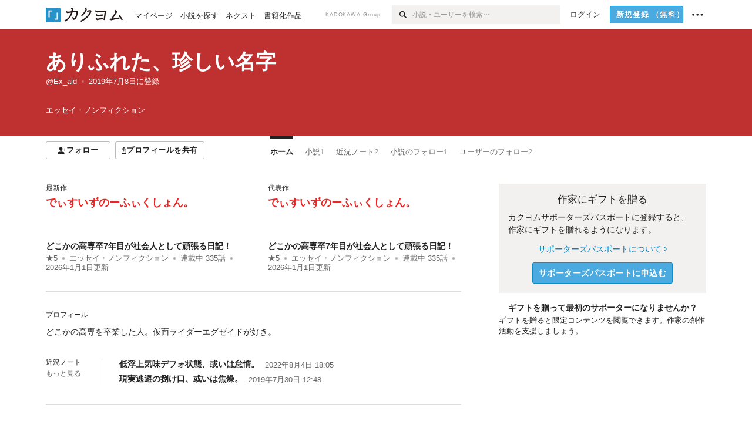

--- FILE ---
content_type: text/html; charset=utf-8
request_url: https://kakuyomu.jp/users/Ex_aid
body_size: 10602
content:
<!DOCTYPE html><html lang="ja"><head><meta charSet="utf-8" data-next-head=""/><meta name="viewport" content="width=device-width, minimum-scale=1.0, maximum-scale=1.0, user-scalable=no, viewport-fit=cover" data-next-head=""/><link rel="manifest" href="/manifest.json" data-next-head=""/><link rel="icon" sizes="256x256" href="/images/brand/favicons/app-256.png" data-next-head=""/><link rel="shortcut icon" href="/images/brand/favicons/favicon.ico" data-next-head=""/><link rel="apple-touch-icon" sizes="180x180" href="/images/brand/favicons/ios-180.png" data-next-head=""/><link rel="apple-touch-icon" sizes="152x152" href="/images/brand/favicons/ios-152.png" data-next-head=""/><link rel="apple-touch-icon" sizes="120x120" href="/images/brand/favicons/ios-120.png" data-next-head=""/><link rel="apple-touch-icon" sizes="76x76" href="/images/brand/favicons/ios-76.png" data-next-head=""/><link rel="apple-touch-icon" href="/images/brand/favicons/ios-60.png" data-next-head=""/><meta name="apple-itunes-app" content="app-id=1081762516" data-next-head=""/><meta name="keywords" content="カクヨム,kakuyomu,KADOKAWA,はてな,無料,小説,Web小説,ライトノベル,投稿,二次創作" data-next-head=""/><title data-next-head="">ありふれた、珍しい名字 - カクヨム</title><meta name="robots" content="index,follow" data-next-head=""/><meta name="description" content="ありふれた、珍しい名字 - カクヨム" data-next-head=""/><meta name="twitter:card" content="summary_large_image" data-next-head=""/><meta name="twitter:site" content="@kaku_yomu" data-next-head=""/><meta property="og:title" content="ありふれた、珍しい名字 - カクヨム" data-next-head=""/><meta property="og:description" content="ありふれた、珍しい名字 - カクヨム" data-next-head=""/><meta property="og:url" content="https://kakuyomu.jp/users/Ex_aid" data-next-head=""/><meta property="og:type" content="article" data-next-head=""/><meta property="og:image" content="https://cdn-static.kakuyomu.jp/users/Ex_aid/ogimage.png?dpRFWyiDFCGlV-4L0cduj_YsdHo" data-next-head=""/><meta property="og:site_name" content="カクヨム - 「書ける、読める、伝えられる」新しいWeb小説サイト" data-next-head=""/><link rel="preload" href="/_next/static/css/39b90c87176b2424.css" as="style"/><link rel="preload" href="/_next/static/css/b4f3c961cbd66a82.css" as="style"/><link rel="preload" href="/_next/static/css/54682ab967aa0a28.css" as="style"/><link rel="preload" href="/_next/static/css/a14ace2c078739d5.css" as="style"/><link rel="preload" href="/_next/static/css/488bb9c14e56d32b.css" as="style"/><link rel="preload" href="/_next/static/css/3993dad4ec4e309b.css" as="style"/><link rel="stylesheet" href="/_next/static/css/39b90c87176b2424.css" data-n-g=""/><link rel="stylesheet" href="/_next/static/css/b4f3c961cbd66a82.css" data-n-p=""/><link rel="stylesheet" href="/_next/static/css/54682ab967aa0a28.css" data-n-p=""/><link rel="stylesheet" href="/_next/static/css/a14ace2c078739d5.css" data-n-p=""/><link rel="stylesheet" href="/_next/static/css/488bb9c14e56d32b.css" data-n-p=""/><link rel="stylesheet" href="/_next/static/css/3993dad4ec4e309b.css" data-n-p=""/><noscript data-n-css=""></noscript><script defer="" noModule="" src="/_next/static/chunks/polyfills-42372ed130431b0a.js"></script><script src="/_next/static/chunks/webpack-c85b6fba095626f4.js" defer=""></script><script src="/_next/static/chunks/framework-96ee9f41dd0e931c.js" defer=""></script><script src="/_next/static/chunks/main-2f8098e69b432741.js" defer=""></script><script src="/_next/static/chunks/pages/_app-3fd321c8d4f2ec9d.js" defer=""></script><script src="/_next/static/chunks/379-ebad3374b6307609.js" defer=""></script><script src="/_next/static/chunks/1820-4a204bd1655b5de9.js" defer=""></script><script src="/_next/static/chunks/2867-3dd2b226244a4019.js" defer=""></script><script src="/_next/static/chunks/8992-93532b34383e46ea.js" defer=""></script><script src="/_next/static/chunks/5391-6d1012512724e0df.js" defer=""></script><script src="/_next/static/chunks/7932-a9e28ffa94fa937e.js" defer=""></script><script src="/_next/static/chunks/5487-0e97e48982c30881.js" defer=""></script><script src="/_next/static/chunks/8254-4f68f6a8dfa7159d.js" defer=""></script><script src="/_next/static/chunks/5751-9cbaf8518313383e.js" defer=""></script><script src="/_next/static/chunks/3682-474b9bb22ffdb494.js" defer=""></script><script src="/_next/static/chunks/1548-8c465a53b34f06d0.js" defer=""></script><script src="/_next/static/chunks/824-df7bde710a615d87.js" defer=""></script><script src="/_next/static/chunks/7669-ed4268a1ee4aa120.js" defer=""></script><script src="/_next/static/chunks/1304-7933a2483907ce8f.js" defer=""></script><script src="/_next/static/chunks/6734-f34503fdcd568ef7.js" defer=""></script><script src="/_next/static/chunks/5055-2eb9c78d91e5a53b.js" defer=""></script><script src="/_next/static/chunks/3481-beed94442c5fb1f0.js" defer=""></script><script src="/_next/static/chunks/1376-5229109e644a5d26.js" defer=""></script><script src="/_next/static/chunks/8041-286be9bf3e3e9034.js" defer=""></script><script src="/_next/static/chunks/pages/users/%5BuserScreenName%5D-aa1ee677861964b5.js" defer=""></script><script src="/_next/static/MxK3dizAM1s3MVBLENQBu/_buildManifest.js" defer=""></script><script src="/_next/static/MxK3dizAM1s3MVBLENQBu/_ssgManifest.js" defer=""></script></head><body><div id="__next"><div id="template-root" class="Root_container__wvsyR Root_regular__eU0o_ isRegular"><div><div id="app"><div class="RegularMediaGlobalHeader_regularGlobalHeader__hFOw3 RegularMediaGlobalHeader_fixed__K9_Qv"><div class="ConstrainWidthLayout_constrainWidthLayout__h5f9f ConstrainWidthLayout_isRegular__oUKa9 ConstrainWidthLayout_fluidWidth__AmZWJ"><div class="RegularMediaGlobalHeader_inner__Yy7SH"><div class="RegularMediaGlobalHeader_primary___yfx6"><div class="RegularMediaGlobalHeader_logo__vHZpg"><a href="/" class="LinkAppearance_link__POVTP"><svg class="Logo_kakuyomuLogo__o0o0_ " height="25" viewBox="0 0 132 25" width="132" xmlns="http://www.w3.org/2000/svg" role="img" aria-label="カクヨム"><rect fill="#2792ca" height="24.90953" rx="1.64958" width="24.90953" y=".09047"></rect><path d="m6.509 16.469h-1.966v-11.835h5.608v1.965h-3.642z" fill="#fff"></path><path d="m20.367 20.457h-5.2v-1.966h3.234v-9.87h1.966z" fill="#fff"></path><g fill="#231815"><path d="m51.79962 5.35384c-1.32522.03565-3.25717.14635-5.88463.42815a26.995 26.995 0 0 0 .35582-4.29857v-.0901l-2.32138-1.39332-1.18985 1.98291 1.20847.72541a21.535 21.535 0 0 1 -.41388 3.35173c-1.82387.23239-3.90253.53475-6.27724.93394l-1.97606-1.10578-1.12934 2.01769 2.69 1.505.05532-.00959c.05134-.00873 2.72064-.46406 6.0191-.90834a21.73291 21.73291 0 0 1 -11.1559 13.2503l-.14131.07174 1.04226 2.06644.14267-.07449a23.93558 23.93558 0 0 0 12.58973-15.62796c2.06812-.24439 4.18865-.44611 5.94789-.50944.66768 0 .65817.11509.64267.56481-.56754 6.98884-2.88942 9.51545-3.86772 9.97608a5.784 5.784 0 0 0 -2.18363-2.46981l-.13282-.09228-1.29611 1.93663.15281.08324a3.72124 3.72124 0 0 1 1.64813 2.56569.83889.83889 0 0 0 .9755.68836c5.31813-.6522 6.68684-8.42016 7.03633-12.71259.09212-1.68176-.24672-2.86288-2.53683-2.85585z"></path><path d="m61.43365 14.49378c4.89059-3.95761 7.80677-8.03077 8.66773-12.10585l.06244-.28261-2.8321-1.69757-1.18986 1.98264 1.35362.81222c-.474 1.47794-2.11764 5.12446-7.51622 9.49392l-.1235.1 1.45439 1.79724z"></path><path d="m71.20414 4.6049-.14952.0304a16.20882 16.20882 0 0 1 -1.02924 2.36543s1.46989-.15372 2.32551-.234c.74554-.06992 1.18277-.12064 1.8898-.16239.68978-.03159.80093.0975.63016.549-1.302 3.25163-5.0845 9.72652-15.89714 15.0209l-.14295.0701 1.01706 2.07684.14267-.06956c12.07083-5.91062 16.06023-13.2267 17.36676-17.11154.35229-1.12081.50349-2.89987-1.98227-2.88909-1.0184.04607-2.40205.14771-4.17084.35391z"></path><path d="m97.294 11.44867c-3.51453.14842-7.81416.72345-9.18229.89762l-1.83421-1.55982-1.499 1.76274 2.791 2.32494.07065-.011c.057-.00876 5.6579-.92172 9.68616-1.0915l.28011-2.32987z"></path><path d="m96.78681 17.62064a40.54123 40.54123 0 0 0 -9.00594 1.19961l-1.81011-1.41989-1.42728 1.82 2.74776 2.15351.08-.02547a36.66524 36.66524 0 0 1 9.41664-1.4154l.27813-2.30216c-.13423-.01174-.2792-.0102-.2792-.0102z"></path><path d="m123.7343 16.75852a78.21841 78.21841 0 0 0 -8.93237 1.56766c-.18664.04246-.53.08828-.23932-.41463 1.95012-3.37348 4.68325-7.25778 6.18118-9.33111.71758-.99254.93-1.82681.13028-2.49871l-2.70293-2.3035-1.49957 1.76 2.102 1.7915a93.76352 93.76352 0 0 0 -7.46747 11.73842l-1.95717-.96483-1.02253 2.07383 2.88413 1.4218.058-.01588a100.85871 100.85871 0 0 1 12.98517-2.55579l1.33322-.13371a9.12374 9.12374 0 0 0 -1.85262-2.13505z"></path><path d="m130.96352 20.39321c-1.41742-3.747-5.312-7.31275-5.47744-7.46281l-.11775-.1068-1.55489 1.71153.11775.10707c.0367.03286 3.65966 3.37212 4.87005 6.569l.05587.14869 2.16282-.818z"></path><path d="m87.45664 5.8359-2.56209-1.68113-1.269 1.93362 3.267 2.14311.05745-.00658c3.574-.46762 6.96756-.81676 12.093-1.04168 1.15509-.08042 1.08244.02336.95084.86043l-1.7532 12.91394 2.29153.31081s1.70691-12.5877 1.87517-13.81276.07955-2.62489-2.31312-2.59426c-3.21591.10503-8.2074.39086-12.63758.9745z"></path></g></svg></a></div><ul class="RegularMediaGlobalHeader_links__DudoA"><li class="RegularGlobalHeaderLink_link__uLcBV RegularGlobalHeaderLink_reducePaddingZero__SHdso"><a href="/my/antenna/works" class="LinkAppearance_link__POVTP"><span class="">マイページ</span></a></li><li class="RegularGlobalHeaderLink_link__uLcBV "><a href="/explore" class="LinkAppearance_link__POVTP"><span class="">小説を探す</span></a></li><li class="RegularGlobalHeaderLink_link__uLcBV "><a href="/next" class="LinkAppearance_link__POVTP"><span class="">ネクスト</span></a></li><li class="RegularGlobalHeaderLink_link__uLcBV "><a href="/publication/" class="LinkAppearance_link__POVTP"><span class="">書籍化作品</span></a></li></ul></div><div class="RegularMediaGlobalHeader_secondary__pTLT4"><div class="RegularMediaGlobalHeader_kadokawaGroup__p0ZLV">KADOKAWA Group</div><div class="RegularGlobalHeaderSearchForm_searchForm__YyJBc"><form class="RegularGlobalHeaderSearchForm_form__kusGu" action="/search" method="GET"><input class="RegularGlobalHeaderSearchForm_input__QzUPB" type="text" placeholder="小説・ユーザーを検索…" autoComplete="on" name="q"/><button class="RegularGlobalHeaderSearchForm_submit___d3g0" type="submit" aria-label="検索"><svg xmlns="http://www.w3.org/2000/svg" class="Icons_icon__kQc4i" width="12" height="12" viewBox="0 0 12 12"><path d="m7.00444 6.99871a3.1732 3.1732 0 1 1 0-4.48376 3.18107 3.18107 0 0 1 0 4.48376zm1.11521-5.60661a4.753 4.753 0 1 0 -.73329 7.32525l3.0019 2.99427a.94521.94521 0 0 0 1.33674-1.33673l-3.00956-2.99426a4.75212 4.75212 0 0 0 -.59579-5.98853z" fill="currentColor"></path></svg></button></form></div><ul class="RegularMediaGlobalHeader_links__DudoA RegularMediaGlobalHeader_isGuest__9pnlv"><li class="GlobalHeaderGuestLink_guestLink___fXtl"><a href="/login?location=%2Fusers%2FEx_aid"><span>ログイン</span></a></li><li class="RegularMediaGlobalHeader_signupButton__5cUj8"><a href="/signup" class="LinkAppearance_link__POVTP"><span class="ButtonAppearance_buttonAppearance__bQQjV ButtonAppearance_medium__fRMEE ButtonAppearance_primary__hlhrN   "><div class="RegularMediaGlobalHeader_signupButtonLabel__BWzhx">新規登録<span>（無料）</span></div></span></a></li><li><div class="RegularGlobalHeaderInfoItem_menuButton__Pj_lo"><svg xmlns="http://www.w3.org/2000/svg" class="" width="18" height="18" viewBox="0 0 18 18"><circle fill="currentColor" cx="1.93671" cy="8.93127" r="1.78551"></circle><circle fill="currentColor" cx="9.1512" cy="8.93127" r="1.78551"></circle><circle fill="currentColor" cx="16.36569" cy="8.93127" r="1.78551"></circle></svg></div></li></ul></div></div></div></div><div class="DefaultTemplate_fixed__DLjCr  DefaultTemplate_isWeb__QRPlB "><div class="ProfileHeader_profileHeader__Xnj4I"><div style="background:#BF3030"><div class="ConstrainWidthLayout_constrainWidthLayout__h5f9f ConstrainWidthLayout_isRegular__oUKa9 ConstrainWidthLayout_fluidWidth__AmZWJ"><div class="NormalUserProfileHeader_normalUserProfileHeader__H5J2Q"><h1 class="Heading_heading__lQ85n Heading_left__RVp4h Heading_size-2l__rAFn3"><div class="HeaderTextColorByUserColor_white__kOncn"><a href="/users/Ex_aid" class="LinkAppearance_link__POVTP LinkAppearance_hoverunderline__gChlS">ありふれた、珍しい名字</a></div></h1><div class="HeaderTextColorByUserColor_white__kOncn"><div class="NormalUserProfileHeader_metaContents__O90lV Gap_size-4l___YwbP Gap_direction-y__Ee6Qv"><ul class="Meta_meta__7tVPt Meta_disc__uPSnA Meta_translucent__mn_6c Meta_lineHeightXsmall__66NnD Meta_fontSizeSmall__PPGF7 "><li class="Meta_metaItemWrapper__JzV2P Meta_normal__u9LT4"><div class="Meta_metaItem__8eZTP"><a href="/users/Ex_aid" class="LinkAppearance_link__POVTP LinkAppearance_hoverunderline__gChlS">@Ex_aid</a></div></li><li class="Meta_metaItemWrapper__JzV2P Meta_normal__u9LT4"><div class="Meta_metaItem__8eZTP"><time dateTime="2019-07-08T12:19:18.000Z">2019年7月8日</time>に登録</div></li></ul><div><ul class="Meta_meta__7tVPt Meta_comma__6_IEm Meta_inherit__Hhml2 Meta_lineHeightSmall__UdKXq Meta_fontSizeSmall__PPGF7 "><li class="Meta_metaItemWrapper__JzV2P Meta_normal__u9LT4"><div class="Meta_metaItem__8eZTP">エッセイ・ノンフィクション</div></li></ul></div></div></div></div></div></div></div><div class="ConstrainWidthLayout_constrainWidthLayout__h5f9f ConstrainWidthLayout_isRegular__oUKa9 ConstrainWidthLayout_fixedWidth__mR65l"><nav role="navigation" class="ProfileNavigationBar_navigation__f30LZ"><div class="ProfileNavigationBar_navigationButtonWrapper__9zjRz"><ul class="ProfileNavigationBar_followButtonList__MD_ku"><li><button type="button" class="Button_button__kcHya Button_widthauto__ahiiT Button_heightauto__BdNgx"><span style="width:110px" class="ButtonAppearance_buttonAppearance__bQQjV ButtonAppearance_medium__fRMEE ButtonAppearance_simple__wr58B   "><div class="Layout_layout__5aFuw Layout_items-normal__4mOqD Layout_justify-center__CcJQB Layout_direction-row__boh0Z Layout_gap-4s__C_lVp"><svg xmlns="http://www.w3.org/2000/svg" class="Icons_icon__kQc4i" height="140" width="175" viewBox="0 0 175 140"><path d="m174.3 57.949h-25.34v-25.4296h-10.64v25.4296h-25.517v10.633h25.517v25.5192h10.64v-25.5192h25.34zm-98.7115 40.7596v-18.1636c12.7596-5.2276 21.98-20.8222 21.98-39.34 0-22.68-5.0512-41.20200928-31.2788-41.20200928-26.32 0-31.367 18.51920928-31.367 41.20200928 0 18.5192 9.3926 34.202 22.1522 39.431v18.1622c-58.92884 1.9488-57.07524269 20.9108-57.07524269 41.2018h135.48734269c0-22.949 1.949-39.961-59.8985-41.2914z" fill="currentColor"></path></svg><div>フォロー</div></div></span></button></li><li><button type="button" class="Button_button__kcHya Button_widthauto__ahiiT Button_heightauto__BdNgx"><span class="ButtonAppearance_buttonAppearance__bQQjV ButtonAppearance_medium__fRMEE ButtonAppearance_simple__wr58B   "><span class="ShareButton_share__Vjk5Q"><svg xmlns="http://www.w3.org/2000/svg" class="Icons_icon__kQc4i" fill="none" height="14" viewBox="0 0 10 14" width="10"><path clip-rule="evenodd" d="m5.18341 9.61552v-7.48561l2.0519 2.18869.72953-.68394-3.28143-3.5002-3.28144 3.5002.72954.68394 2.0519-2.18869v7.48561zm-2.59309-4.25h-2.59032v8.49998h9.4v-8.49998h-2.6v1h1.6v6.49998h-7.4v-6.49998h1.59032z" fill="currentColor" fill-rule="evenodd"></path></svg><span>プロフィールを共有</span></span></span></button><div></div></li></ul></div><div class="ProfileNavigationBar_profileTabWrapper__AKt7h"><ul class="Tab_ul__raAoj"><li class="ProfileTab_tabVisibleWrapper__ZV7WO"><ul class="ProfileTab_tabVisibleList__3NURj"><li class=""><a href="/users/Ex_aid" class="LinkAppearance_link__POVTP LinkAppearance_block__UJrud"><div class="TabItem_tabItem__zfuRk TabItem_active__56uVd TabItem_paddings-pr-1s__dE75v"><div class="TabItem_tabItemInner__CKeDv TabItem_border-top__CT0J_"><span>ホーム</span></div></div></a></li><li class=""><a href="/users/Ex_aid/works" class="LinkAppearance_link__POVTP LinkAppearance_block__UJrud"><div class="TabItem_tabItem__zfuRk TabItem_paddings-px-1s__FZgiM"><div class="TabItem_tabItemInner__CKeDv TabItem_border-top__CT0J_"><span>小説</span><span class="Count_count__wZuab"><span class="TabItem_tabItemCount__DGkA6">1</span></span></div></div></a></li><li class=""><a href="/users/Ex_aid/news" class="LinkAppearance_link__POVTP LinkAppearance_block__UJrud"><div class="TabItem_tabItem__zfuRk TabItem_paddings-px-1s__FZgiM"><div class="TabItem_tabItemInner__CKeDv TabItem_border-top__CT0J_"><span>近況ノート</span><span class="Count_count__wZuab"><span class="TabItem_tabItemCount__DGkA6">2</span></span></div></div></a></li><li class=""><a href="/users/Ex_aid/following_works" class="LinkAppearance_link__POVTP LinkAppearance_block__UJrud"><div class="TabItem_tabItem__zfuRk TabItem_paddings-px-1s__FZgiM"><div class="TabItem_tabItemInner__CKeDv TabItem_border-top__CT0J_"><span>小説のフォロー</span><span class="Count_count__wZuab"><span class="TabItem_tabItemCount__DGkA6">1</span></span></div></div></a></li><li class=""><a href="/users/Ex_aid/following_users" class="LinkAppearance_link__POVTP LinkAppearance_block__UJrud"><div class="TabItem_tabItem__zfuRk TabItem_paddings-px-1s__FZgiM"><div class="TabItem_tabItemInner__CKeDv TabItem_border-top__CT0J_"><span>ユーザーのフォロー</span><span class="Count_count__wZuab"><span class="TabItem_tabItemCount__DGkA6">2</span></span></div></div></a></li></ul></li></ul></div></nav><div class="ProfileTemplate_content__m3zNT"><div class="ProfileHome_leadingRow__y84Fn"><div class="ProfileHome_workAndProfile__rT_PN"><div class="ProfileHome_attentionWorks__c9Oc6"><div class=" Gap_size-2s__Tv9t0 Gap_direction-y__Ee6Qv"><div class="ProfileHome_heading__jhy7v"><h6 class="Heading_heading__lQ85n Heading_left__RVp4h Heading_fontWeightNormal__ICa__ Heading_size-2s__Jb0dc">最新作</h6></div><div class="WorkBox_workBox__fhzC6"><div class=" Gap_size-1s__S_EBk Gap_direction-y__Ee6Qv"><div class="EyeCatch_container__7zD5T EyeCatch_fontSize-medium__I3yls" style="color:#EE2323"><div class="EyeCatch_catchphrase__tT_m2  "><a href="/works/1177354054890301953" class="LinkAppearance_link__POVTP"><div style="min-height:65px">でぃすいずのーふぃくしょん。</div></a></div></div><div><div class="WorkBox_workBoxTitle__Idq0k"><h4 class="Heading_heading__lQ85n Heading_left__RVp4h Heading_size-1s___G7AX"><span class=" Gap_size-4s__F67Nf Gap_direction-x__RsHk8"><a title="どこかの高専卒7年目が社会人として頑張る日記！" href="/works/1177354054890301953" class="LinkAppearance_link__POVTP LinkAppearance_hoverblueWithUnderline__y_22T">どこかの高専卒7年目が社会人として頑張る日記！</a></span></h4></div><div class="WorkMetaBasicInformation_bg-none__s41TO"><div class="partialGiftWidgetWeakText WeakText_weakText__k2on6 WeakText_regular__X06bc "><ul class="Meta_meta__7tVPt Meta_disc__uPSnA Meta_lightGray__mzmje Meta_lineHeightXsmall__66NnD  "><li class="Meta_metaItemWrapper__JzV2P Meta_normal__u9LT4"><div class="Meta_metaItem__8eZTP"><a href="/works/1177354054890301953/reviews" class="LinkAppearance_link__POVTP LinkAppearance_hoverblueWithUnderline__y_22T">★<!-- -->5</a></div></li><li class="Meta_metaItemWrapper__JzV2P"><div class="Meta_metaTruncatedItem__X_PoQ"><a href="/genres/nonfiction/recent_works" class="LinkAppearance_link__POVTP LinkAppearance_hoverblueWithUnderline__y_22T">エッセイ・ノンフィクション</a></div></li><li class="Meta_metaItemWrapper__JzV2P Meta_normal__u9LT4"><div class="Meta_metaItem__8eZTP">連載中<!-- --> <!-- -->335<!-- -->話</div></li><li class="Meta_metaItemWrapper__JzV2P Meta_normal__u9LT4"><div class="Meta_metaItem__8eZTP"><time dateTime="2026-01-01T11:25:20.000Z">2026年1月1日</time>更新</div></li></ul></div></div></div></div></div></div><div class=" Gap_size-2s__Tv9t0 Gap_direction-y__Ee6Qv"><div class="ProfileHome_heading__jhy7v"><h6 class="Heading_heading__lQ85n Heading_left__RVp4h Heading_fontWeightNormal__ICa__ Heading_size-2s__Jb0dc">代表作</h6></div><div class="WorkBox_workBox__fhzC6"><div class=" Gap_size-1s__S_EBk Gap_direction-y__Ee6Qv"><div class="EyeCatch_container__7zD5T EyeCatch_fontSize-medium__I3yls" style="color:#EE2323"><div class="EyeCatch_catchphrase__tT_m2  "><a href="/works/1177354054890301953" class="LinkAppearance_link__POVTP"><div style="min-height:65px">でぃすいずのーふぃくしょん。</div></a></div></div><div><div class="WorkBox_workBoxTitle__Idq0k"><h4 class="Heading_heading__lQ85n Heading_left__RVp4h Heading_size-1s___G7AX"><span class=" Gap_size-4s__F67Nf Gap_direction-x__RsHk8"><a title="どこかの高専卒7年目が社会人として頑張る日記！" href="/works/1177354054890301953" class="LinkAppearance_link__POVTP LinkAppearance_hoverblueWithUnderline__y_22T">どこかの高専卒7年目が社会人として頑張る日記！</a></span></h4></div><div class="WorkMetaBasicInformation_bg-none__s41TO"><div class="partialGiftWidgetWeakText WeakText_weakText__k2on6 WeakText_regular__X06bc "><ul class="Meta_meta__7tVPt Meta_disc__uPSnA Meta_lightGray__mzmje Meta_lineHeightXsmall__66NnD  "><li class="Meta_metaItemWrapper__JzV2P Meta_normal__u9LT4"><div class="Meta_metaItem__8eZTP"><a href="/works/1177354054890301953/reviews" class="LinkAppearance_link__POVTP LinkAppearance_hoverblueWithUnderline__y_22T">★<!-- -->5</a></div></li><li class="Meta_metaItemWrapper__JzV2P"><div class="Meta_metaTruncatedItem__X_PoQ"><a href="/genres/nonfiction/recent_works" class="LinkAppearance_link__POVTP LinkAppearance_hoverblueWithUnderline__y_22T">エッセイ・ノンフィクション</a></div></li><li class="Meta_metaItemWrapper__JzV2P Meta_normal__u9LT4"><div class="Meta_metaItem__8eZTP">連載中<!-- --> <!-- -->335<!-- -->話</div></li><li class="Meta_metaItemWrapper__JzV2P Meta_normal__u9LT4"><div class="Meta_metaItem__8eZTP"><time dateTime="2026-01-01T11:25:20.000Z">2026年1月1日</time>更新</div></li></ul></div></div></div></div></div></div></div><div class="ProfileHome_profileAndNews__S84FV"><div class=" Gap_size-1s__S_EBk Gap_direction-y__Ee6Qv"><h6 class="Heading_heading__lQ85n Heading_left__RVp4h Heading_fontWeightNormal__ICa__ Heading_size-2s__Jb0dc">プロフィール</h6><div class="ProfileHome_profile__Svmwb"><div class="CollapseText_collapseText__tLHWZ">どこかの高専を卒業した人。仮面ライダーエグゼイドが好き。</div></div></div><div class="ProfileHome_userNewsEntries__xZ6Yg"><div class="ProfileHome_title__VdaYc"><h6 class="Heading_heading__lQ85n Heading_left__RVp4h Heading_fontWeightNormal__ICa__ Heading_size-2s__Jb0dc">近況ノート</h6><div class="ProfileHome_link__bCmXp"><a href="/users/Ex_aid/news" class="LinkAppearance_link__POVTP LinkAppearance_gray__ai_Tk LinkAppearance_hoverblueWithUnderline__y_22T">もっと見る</a></div></div><div class="ProfileUserNewsEntryList_profileUserNewsEntryList__jPq1Z "><ul class="List_list__Msvs9 List_size-xsmall__7cOnl List_bulletColor-gray__pNFyL"><li class="List_listItem__voYFC"><a class="ProfileUserNewsEntryList_userNewsTitle__1GnHL" href="/users/Ex_aid/news/16817139557433266892"><span class="ProfileUserNewsEntryList_userNewsTitleLabel__Chz19">低浮上気味デフォ状態、或いは怠惰。</span><div class="ProfileUserNewsEntryList_userNewsItem__NYSEu"><div class="partialGiftWidgetWeakText WeakText_weakText__k2on6 WeakText_regular__X06bc "><time dateTime="2022-08-04T18:05:12.000Z">2022年8月4日 18:05</time></div></div></a></li><li class="List_listItem__voYFC"><a class="ProfileUserNewsEntryList_userNewsTitle__1GnHL" href="/users/Ex_aid/news/1177354054890590153"><span class="ProfileUserNewsEntryList_userNewsTitleLabel__Chz19">現実逃避の捌け口、或いは焦燥。</span><div class="ProfileUserNewsEntryList_userNewsItem__NYSEu"><div class="partialGiftWidgetWeakText WeakText_weakText__k2on6 WeakText_regular__X06bc "><time dateTime="2019-07-30T12:48:24.000Z">2019年7月30日 12:48</time></div></div></a></li></ul></div></div></div></div><div class="ProfileHome_giftWidget__hWYhr Gap_size-m__thYv4 Gap_direction-y__Ee6Qv"><div class="GiftWidget_giftWidget__dBCX7 GiftWidget_background-beige__DZPUN"><div class=" Gap_size-1s__S_EBk Gap_direction-y__Ee6Qv"><h2 class="GiftWidgetHeader_giftWidgetHeader__xMvJ0 ">作家にギフトを贈る</h2><div class="GiftWidgetPromoteEnterGiftProgram_lead__D55_w">カクヨムサポーターズパスポートに登録すると、作家にギフトを贈れるようになります。</div><div class="GiftWidgetPromoteEnterGiftProgram_footer__UFQaw Gap_size-1s__S_EBk Gap_direction-y__Ee6Qv"><div><a href="/guide/supporters_passport" class="LinkAppearance_link__POVTP LinkAppearance_blue__o2Bzb LinkAppearance_hoverunderline__gChlS">サポーターズパスポートについて<svg xmlns="http://www.w3.org/2000/svg" class="Icons_icon__kQc4i Icons_withText__5RI4r Icons_start__Zasii" width="52" height="140" viewBox="0 0 52 140" fill="none"><path d="M4 30L44 70L4 110" stroke="currentColor" stroke-width="11"></path></svg></a></div><button type="submit" class="Button_button__kcHya Button_widthauto__ahiiT Button_heightauto__BdNgx"><span class="ButtonAppearance_buttonAppearance__bQQjV ButtonAppearance_large__SoS33 ButtonAppearance_blue__Toodc   ">サポーターズパスポートに申込む</span></button></div></div></div><div class="SponsorBox_emptySponsor__UQ6E_"><h3 class="Heading_heading__lQ85n Heading_center__1jfUQ Heading_size-1s___G7AX">ギフトを贈って最初のサポーターになりませんか？</h3><p>ギフトを贈ると限定コンテンツを閲覧できます。作家の創作活動を支援しましょう。</p></div></div></div><div class="ProfileHome_profileHomeRow__mnWYx"><div class="ProfileHome_headerRow__uApZg"><div class="ProfileHomeHeader_profileHomeHeader__4owcX"><div class="ProfileHomeHeader_heading__wZOSh"><h3 class="Heading_heading__lQ85n Heading_left__RVp4h Heading_size-m___7G0X">小説</h3></div><span class="ProfileHomeHeader_link__zzysd"><a href="/users/Ex_aid/works" class="LinkAppearance_link__POVTP LinkAppearance_grayWithUnderline__uqm2d LinkAppearance_hoverblue__krX_3">もっと見る</a></span></div></div><div class="ProfileWorkTile_profileWorkTile__5OvBZ"><ul><li><div class="WorkBox_workBox__fhzC6"><div class=" Gap_size-1s__S_EBk Gap_direction-y__Ee6Qv"><div class="EyeCatch_container__7zD5T EyeCatch_fontSize-medium__I3yls" style="color:#EE2323"><div class="EyeCatch_catchphrase__tT_m2  "><a href="/works/1177354054890301953" class="LinkAppearance_link__POVTP"><div style="min-height:65px">でぃすいずのーふぃくしょん。</div></a></div></div><div><div class="WorkBox_workBoxTitle__Idq0k"><h4 class="Heading_heading__lQ85n Heading_left__RVp4h Heading_size-1s___G7AX"><span class=" Gap_size-4s__F67Nf Gap_direction-x__RsHk8"><a title="どこかの高専卒7年目が社会人として頑張る日記！" href="/works/1177354054890301953" class="LinkAppearance_link__POVTP LinkAppearance_hoverblueWithUnderline__y_22T">どこかの高専卒7年目が社会人として頑張る日記！</a></span></h4></div><div class="WorkMetaBasicInformation_bg-none__s41TO"><div class="partialGiftWidgetWeakText WeakText_weakText__k2on6 WeakText_regular__X06bc "><ul class="Meta_meta__7tVPt Meta_disc__uPSnA Meta_lightGray__mzmje Meta_lineHeightXsmall__66NnD  "><li class="Meta_metaItemWrapper__JzV2P Meta_normal__u9LT4"><div class="Meta_metaItem__8eZTP"><a href="/works/1177354054890301953/reviews" class="LinkAppearance_link__POVTP LinkAppearance_hoverblueWithUnderline__y_22T">★<!-- -->5</a></div></li><li class="Meta_metaItemWrapper__JzV2P"><div class="Meta_metaTruncatedItem__X_PoQ"><a href="/genres/nonfiction/recent_works" class="LinkAppearance_link__POVTP LinkAppearance_hoverblueWithUnderline__y_22T">エッセイ・ノンフィクション</a></div></li><li class="Meta_metaItemWrapper__JzV2P Meta_normal__u9LT4"><div class="Meta_metaItem__8eZTP">連載中<!-- --> <!-- -->335<!-- -->話</div></li><li class="Meta_metaItemWrapper__JzV2P Meta_normal__u9LT4"><div class="Meta_metaItem__8eZTP"><time dateTime="2026-01-01T11:25:20.000Z">2026年1月1日</time>更新</div></li></ul></div></div></div></div></div></li></ul></div></div><div class="ProfileHome_follow___RxwA "><div class="ProfileHome_profileHomeRow__mnWYx"><div class="ProfileHome_headerRow__uApZg"><div class="ProfileHomeHeader_profileHomeHeader__4owcX"><div class="ProfileHomeHeader_heading__wZOSh"><h3 class="Heading_heading__lQ85n Heading_left__RVp4h Heading_size-m___7G0X">小説のフォロー</h3></div><span class="ProfileHomeHeader_link__zzysd"><a href="/users/Ex_aid/following_works" class="LinkAppearance_link__POVTP LinkAppearance_grayWithUnderline__uqm2d LinkAppearance_hoverblue__krX_3">もっと見る</a></span></div></div><ul class="ProfileHome_followingWorks__s7nU_"><li><h3 class="Heading_heading__lQ85n Heading_left__RVp4h Heading_size-1s___G7AX"><span class=" Gap_size-4s__F67Nf Gap_direction-x__RsHk8"><a title="歪みきったこころ" href="/works/1177354054892400709" class="LinkAppearance_link__POVTP LinkAppearance_hoverblueWithUnderline__y_22T">歪みきったこころ</a></span><span class="WorkTitle_workLabelAuthor__Kxy5E">／<div class="partialGiftWidgetActivityName ActivityName_inlineBlock__7Azkl"><a href="/users/y_2_ism" class="LinkAppearance_link__POVTP LinkAppearance_hoverblueWithUnderline__y_22T">ゆゆる</a></div></span></h3></li></ul></div><div class="ProfileHome_profileHomeRow__mnWYx"><div class="ProfileHome_headerRow__uApZg"><div class="ProfileHomeHeader_profileHomeHeader__4owcX"><div class="ProfileHomeHeader_heading__wZOSh"><h3 class="Heading_heading__lQ85n Heading_left__RVp4h Heading_size-m___7G0X">ユーザーのフォロー</h3></div><span class="ProfileHomeHeader_link__zzysd"><a href="/users/Ex_aid/following_users" class="LinkAppearance_link__POVTP LinkAppearance_grayWithUnderline__uqm2d LinkAppearance_hoverblue__krX_3">もっと見る</a></span></div></div><ul class="ProfileHome_followees__sMsDG"><li><a href="/users/y_2_ism" class="LinkAppearance_link__POVTP LinkAppearance_hoverunderline__gChlS"><div class="partialGiftWidgetActivityName">ゆゆる</div><div class="partialGiftWidgetWeakText WeakText_weakText__k2on6 WeakText_regular__X06bc WeakText_inline__qD9SS">@y_2_ism</div></a></li><li><a href="/users/shibainuhitoshi" class="LinkAppearance_link__POVTP LinkAppearance_hoverunderline__gChlS"><div class="partialGiftWidgetActivityName">青澄</div><div class="partialGiftWidgetWeakText WeakText_weakText__k2on6 WeakText_regular__X06bc WeakText_inline__qD9SS">@shibainuhitoshi</div></a></li></ul></div></div></div></div></div></div></div><div></div><div id="global-modal-container"></div><div class="ModelessMessageBox_isRegular__aFp9H ModelessMessageBox_modelessMessage__iVaed " aria-hidden="true"><button class="ModelessMessageBox_box___TTXJ" type="button" disabled=""><div class="ModelessMessageBox_body__9BtMe"><span class="ModelessMessageBox_text__CTped"></span></div><span class="ModelessMessageBox_closeIcon__XiM_X" aria-label="このメッセージを閉じる"><svg xmlns="http://www.w3.org/2000/svg" class="Icons_icon__kQc4i" width="14" height="14" viewBox="0 0 280 280"><polygon fill="currentColor" points="280 19.8 260.2 0 140 120.2 19.8 0 0 19.8 120.2 140 0 260.2 19.8 280 140 160 260.2 280 280 260.2 159.8 140 280 19.8"></polygon></svg></span></button></div></div></div><script id="__NEXT_DATA__" type="application/json">{"props":{"pageProps":{"__REDUX_STATE__":{"tier":"regular","platform":{"type":"web","version":null}},"__MAINTENANCE_BLIND_STATE__":{"activated":false},"__APOLLO_STATE__":{"ROOT_QUERY":{"__typename":"Query","visitor":null,"canShowFeatures({\"names\":[\"kakuyomu-contest-selection\",\"payment-maintenance\",\"user-mute-web\",\"notification-complete-work-of-following-user\",\"notification-complete-work-of-following-work\",\"notification-publish-reserved-episode\",\"search_condition_read\",\"react_login\",\"image-optimizer\",\"3d_secure\",\"kakuyomu_next_episode_image\",\"natsugatari_contest\",\"debug-itsudemo-natsugatari\",\"social_login\",\"adjust_custom_link\",\"kakuyomu-qrcode\",\"recaptcha\",\"payments-paypay\",\"ranking-separation\",\"subscription-page-v2\"]})":[{"__ref":"FeatureFlag:kakuyomu-contest-selection"},{"__ref":"FeatureFlag:payment-maintenance"},{"__ref":"FeatureFlag:user-mute-web"},{"__ref":"FeatureFlag:notification-complete-work-of-following-user"},{"__ref":"FeatureFlag:notification-complete-work-of-following-work"},{"__ref":"FeatureFlag:notification-publish-reserved-episode"},{"__ref":"FeatureFlag:search_condition_read"},{"__ref":"FeatureFlag:react_login"},{"__ref":"FeatureFlag:image-optimizer"},{"__ref":"FeatureFlag:3d_secure"},{"__ref":"FeatureFlag:kakuyomu_next_episode_image"},{"__ref":"FeatureFlag:natsugatari_contest"},{"__ref":"FeatureFlag:debug-itsudemo-natsugatari"},{"__ref":"FeatureFlag:social_login"},{"__ref":"FeatureFlag:adjust_custom_link"},{"__ref":"FeatureFlag:kakuyomu-qrcode"},{"__ref":"FeatureFlag:recaptcha"},{"__ref":"FeatureFlag:payments-paypay"},{"__ref":"FeatureFlag:ranking-separation"},{"__ref":"FeatureFlag:subscription-page-v2"}],"userByScreenName({\"screenName\":\"Ex_aid\"})":{"__ref":"UserAccount:1177354054890301703"}},"FeatureFlag:kakuyomu-contest-selection":{"__typename":"FeatureFlag","id":"kakuyomu-contest-selection","name":"kakuyomu-contest-selection","released":true},"FeatureFlag:payment-maintenance":{"__typename":"FeatureFlag","id":"payment-maintenance","name":"payment-maintenance","released":false},"FeatureFlag:user-mute-web":{"__typename":"FeatureFlag","id":"user-mute-web","name":"user-mute-web","released":false},"FeatureFlag:notification-complete-work-of-following-user":{"__typename":"FeatureFlag","id":"notification-complete-work-of-following-user","name":"notification-complete-work-of-following-user","released":true},"FeatureFlag:notification-complete-work-of-following-work":{"__typename":"FeatureFlag","id":"notification-complete-work-of-following-work","name":"notification-complete-work-of-following-work","released":true},"FeatureFlag:notification-publish-reserved-episode":{"__typename":"FeatureFlag","id":"notification-publish-reserved-episode","name":"notification-publish-reserved-episode","released":true},"FeatureFlag:search_condition_read":{"__typename":"FeatureFlag","id":"search_condition_read","name":"search_condition_read","released":false},"FeatureFlag:react_login":{"__typename":"FeatureFlag","id":"react_login","name":"react_login","released":false},"FeatureFlag:image-optimizer":{"__typename":"FeatureFlag","id":"image-optimizer","name":"image-optimizer","released":true},"FeatureFlag:3d_secure":{"__typename":"FeatureFlag","id":"3d_secure","name":"3d_secure","released":true},"FeatureFlag:kakuyomu_next_episode_image":{"__typename":"FeatureFlag","id":"kakuyomu_next_episode_image","name":"kakuyomu_next_episode_image","released":true},"FeatureFlag:natsugatari_contest":{"__typename":"FeatureFlag","id":"natsugatari_contest","name":"natsugatari_contest","released":false},"FeatureFlag:debug-itsudemo-natsugatari":{"__typename":"FeatureFlag","id":"debug-itsudemo-natsugatari","name":"debug-itsudemo-natsugatari","released":false},"FeatureFlag:social_login":{"__typename":"FeatureFlag","id":"social_login","name":"social_login","released":true},"FeatureFlag:adjust_custom_link":{"__typename":"FeatureFlag","id":"adjust_custom_link","name":"adjust_custom_link","released":true},"FeatureFlag:kakuyomu-qrcode":{"__typename":"FeatureFlag","id":"kakuyomu-qrcode","name":"kakuyomu-qrcode","released":true},"FeatureFlag:recaptcha":{"__typename":"FeatureFlag","id":"recaptcha","name":"recaptcha","released":true},"FeatureFlag:payments-paypay":{"__typename":"FeatureFlag","id":"payments-paypay","name":"payments-paypay","released":true},"FeatureFlag:ranking-separation":{"__typename":"FeatureFlag","id":"ranking-separation","name":"ranking-separation","released":true},"FeatureFlag:subscription-page-v2":{"__typename":"FeatureFlag","id":"subscription-page-v2","name":"subscription-page-v2","released":false},"LoyaltyUser:1177354054890301703":{"__typename":"LoyaltyUser","id":"1177354054890301703","receiveGift":true,"giftPromotionMessage":"","giftThanksMessage":""},"UserAccount:1177354054890301703":{"__typename":"UserAccount","id":"1177354054890301703","name":"Ex_aid","activityName":"ありふれた、珍しい名字","isOfficialUser":false,"publicationLabel":null,"activityNameWithScreenName":"ありふれた、珍しい名字（@Ex_aid）","activityNameForShare":"ありふれた、珍しい名字","ogImageUrl":"https://cdn-static.kakuyomu.jp/users/Ex_aid/ogimage.png?dpRFWyiDFCGlV-4L0cduj_YsdHo","color":"#BF3030","screenName":"@Ex_aid","createdAt":"2019-07-08T12:19:18Z","frequentWrittenGenres":["NONFICTION"],"twitterScreenName":null,"visitorIsFollowing":false,"visitorIsBlocking":false,"visitorIsMuting":false,"qrCodeImageUrl":"https://kakuyomu.jp/qrcode/users/Ex_aid?height=300\u0026outputType=png\u0026preset=1\u0026width=300","totalPublicWorks":1,"totalPublicWorkCollections":0,"totalUserNewsEntries":2,"totalWorkReviews":0,"totalTextualWorkReviews":0,"totalSponsorCount":0,"totalFollowingWorks":1,"totalFollowees":2,"loyaltyUser":{"__ref":"LoyaltyUser:1177354054890301703"},"profileText":"どこかの高専を卒業した人。仮面ライダーエグゼイドが好き。","worksInLastEpisodePublishedOrder({\"first\":12})":{"__typename":"WorkConnection","nodes":[{"__ref":"Work:1177354054890301953"}]},"favoriteWork":{"__ref":"Work:1177354054890301953"},"userNewsEntries({\"first\":2})":{"__typename":"AbstractUserNewsEntryConnection","nodes":[{"__ref":"ReadableUserNewsEntry:16817139557433266892"},{"__ref":"ReadableUserNewsEntry:1177354054890590153"}]},"pinPublicWorkCollections":[],"textualWorkReviews({\"first\":12})":{"__typename":"TextualWorkReviewConnection","nodes":[]},"followingWorks({\"first\":15})":{"__typename":"WorkConnection","nodes":[{"__ref":"Work:1177354054892400709"}]},"followees({\"first\":15})":{"__typename":"UserConnection","nodes":[{"__ref":"UserAccount:1177354054892399743"},{"__ref":"UserAccount:1177354054888642088"}]},"sponsorByVisitor":null,"visitorIsBlocked":false,"sponsors({\"filter\":\"ALL\",\"first\":10,\"order\":\"SPONSOR_MONTH_PERIOD_DESC\"})":{"__typename":"PublicGiftSponsorConnection","nodes":[]},"sponsors({\"filter\":\"ALL\",\"first\":2,\"order\":\"LAST_RECEIVED_AT_DESC\"})":{"__typename":"PublicGiftSponsorConnection","nodes":[]}},"Work:1177354054890301953":{"__typename":"Work","id":"1177354054890301953","catchphrase":"でぃすいずのーふぃくしょん。","baseColor":"#EE2323","author":{"__ref":"UserAccount:1177354054890301703"},"title":"どこかの高専卒7年目が社会人として頑張る日記！","alternateTitle":null,"isFreshWork":false,"hasFreshEpisode":false,"publishedAt":"2019-07-08T13:07:37Z","lastEpisodePublishedAt":"2026-01-01T11:25:20Z","alternateAuthorName":null,"totalReviewPoint":5,"fanFictionSource":null,"genre":"NONFICTION","serialStatus":"RUNNING","publicEpisodeCount":335,"totalCharacterCount":173719,"kakuyomuNextWork":null,"adminCoverImageUrl":null,"promotionalImageUrl":null},"ReadableUserNewsEntry:16817139557433266892":{"__typename":"ReadableUserNewsEntry","id":"16817139557433266892","title":"低浮上気味デフォ状態、或いは怠惰。","isLimited":false,"createdAt":"2022-08-04T18:05:12Z","author":{"__ref":"UserAccount:1177354054890301703"}},"ReadableUserNewsEntry:1177354054890590153":{"__typename":"ReadableUserNewsEntry","id":"1177354054890590153","title":"現実逃避の捌け口、或いは焦燥。","isLimited":false,"createdAt":"2019-07-30T12:48:24Z","author":{"__ref":"UserAccount:1177354054890301703"}},"UserAccount:1177354054892399743":{"__typename":"UserAccount","id":"1177354054892399743","name":"y_2_ism","activityName":"ゆゆる","isOfficialUser":false,"visitorIsMuting":false,"screenName":"@y_2_ism"},"Work:1177354054892400709":{"__typename":"Work","id":"1177354054892400709","title":"歪みきったこころ","alternateTitle":null,"isFreshWork":false,"hasFreshEpisode":false,"author":{"__ref":"UserAccount:1177354054892399743"},"publishedAt":"2019-11-22T02:00:34Z","lastEpisodePublishedAt":"2021-01-20T08:32:27Z","alternateAuthorName":null},"UserAccount:1177354054888642088":{"__typename":"UserAccount","id":"1177354054888642088","screenName":"@shibainuhitoshi","name":"shibainuhitoshi","activityName":"青澄","isOfficialUser":false}},"_sentryTraceData":"6a12211c5c5d48078a58c022d3599080-a2549635f676f19c-0","_sentryBaggage":"sentry-environment=production,sentry-release=release-e5e717fdfb,sentry-public_key=292a799d6bfc4ebfbe3e651c276b9ac1,sentry-trace_id=6a12211c5c5d48078a58c022d3599080,sentry-sample_rate=0,sentry-transaction=%2Fusers%2F%5BuserScreenName%5D,sentry-sampled=false"},"__N_SSP":true},"page":"/users/[userScreenName]","query":{"userScreenName":"Ex_aid"},"buildId":"MxK3dizAM1s3MVBLENQBu","isFallback":false,"isExperimentalCompile":false,"gssp":true,"scriptLoader":[]}</script></body></html>

--- FILE ---
content_type: application/javascript
request_url: https://kakuyomu.jp/_next/static/chunks/6734-f34503fdcd568ef7.js
body_size: 2706
content:
(self.webpackChunk_N_E=self.webpackChunk_N_E||[]).push([[6734],{3338:(e,n,t)=>{"use strict";t.d(n,{Ln:()=>j,Z_:()=>_,cm:()=>m});var r=t(28888),i=t(37876),l=t(24058),o=t(27789),s=t(53443),a=t(16237),c=t(62027);t(14232);var d=t(40556),h=t.n(d);function u(){let e=(0,r._)(["\n  fragment EyeCatchAuthor on User {\n    id\n    ...ActivityName_User\n  }\n"]);return u=function(){return e},e}function x(){let e=(0,r._)(["\n  fragment EyeCatch_Work on Work {\n    id\n    baseColor\n  }\n"]);return x=function(){return e},e}let j=e=>{let{linkProps:n,title:t,height:r,changeFont:l=!1,fontWeightNormal:o=!1}=e,c={minHeight:null!=r?r:"".concat(r,"px")};return(0,i.jsx)("div",{className:"".concat(h().catchphrase," ").concat(l?h().changeFont:""," ").concat(o?h().fontWeightNormal:""),children:n?(0,i.jsx)(s.N,{...n,children:(0,i.jsx)(a.V,{children:r?(0,i.jsx)("div",{style:c,children:t}):(0,i.jsx)(i.Fragment,{children:t})})}):(0,i.jsx)(i.Fragment,{children:r?(0,i.jsx)("div",{style:c,children:t}):(0,i.jsx)(i.Fragment,{children:t})})})};(0,l.J1)(u());let m=e=>{let{author:n,unlink:t}=e;return(0,i.jsx)("div",{className:h().author,children:(0,i.jsx)(o.L4,{user:n,display:"inlineBlock",hoverVariant:"underline",unlink:t})})};(0,l.J1)(x());let _=(0,c.yI)({compact:e=>{let{color:n,children:t,size:r="xsmall"}=e;return(0,i.jsx)("div",{className:"".concat(h().container," ").concat(h()["fontSize-".concat(r)]),style:{color:n},children:t})},regular:e=>{let{color:n,children:t,size:r="large"}=e;return(0,i.jsx)("div",{className:"".concat(h().container," ").concat(h()["fontSize-".concat(r)]),style:{color:n},children:t})}})},19123:(e,n,t)=>{"use strict";t.d(n,{c:()=>s});var r=t(37876),i=t(16237),l=t(13137),o=t(14232);let s=e=>{let{renderBreaks:n=!1,renderLinks:t="none",children:s}=e,a=o.useMemo(()=>(0,l.xS)([...{all:[l.WH],kakuyomu:[l.Ni],none:[]}[t],...n?[l.WJ]:[]])(s),[t,n,s]);return(0,r.jsx)(r.Fragment,{children:a.map((e,n)=>{switch(e.type){case"literal":return e.text;case"break":return(0,r.jsx)("br",{},"break:".concat(n));case"link":return(0,r.jsx)(i.V,{variant:"blue",href:e.href,rel:e.nofollow?"nofollow":void 0,children:e.href},"link:".concat(n))}})})}},32015:(e,n,t)=>{"use strict";t.d(n,{N:()=>W,s:()=>v});var r=t(28888),i=t(37876),l=t(24058),o=t(24867),s=t(53443),a=t(16237),c=t(60129),d=t(99114),h=t(12025),u=t(13137),x=t(93488),j=t(11648),m=t(74507),_=t(40698);t(14232);var k=t(72143),g=t.n(k);function f(){let e=(0,r._)(["\n  fragment WorkMetaBasicInformation_Work on Work {\n    id\n    totalReviewPoint\n    fanFictionSource {\n      id\n      title\n    }\n    genre\n    serialStatus\n    publicEpisodeCount\n    totalCharacterCount\n    lastEpisodePublishedAt\n  }\n"]);return f=function(){return e},e}function p(){let e=(0,r._)(["\n  fragment WorkMetaBasicInformationDetail_Work on Work {\n    id\n    ...WorkMetaBasicInformation_Work\n    totalFollowers\n    totalPublicEpisodeCommentCount\n  }\n"]);return p=function(){return e},e}(0,l.J1)(f()),(0,l.J1)(p());let W=e=>{let{work:n,hiddenReviewPoint:t=!1,hiddenTotalCharacterCount:r=!0,unlink:l=!1,lineHeight:k="xsmall",formatter:f=u.Yq,background:p="none"}=e;return(0,i.jsx)("div",{className:g()["bg-".concat(p)],children:(0,i.jsx)(h.y,{children:(0,i.jsxs)(c.W8,{lineHeight:k,children:[!t&&(0,i.jsx)(c.pj,{children:l?(0,i.jsxs)(i.Fragment,{children:["★",(0,u.ZV)(n.totalReviewPoint)]}):(0,i.jsx)(s.N,{...m.rr.works.work.reviews.index({workId:n.id}),children:(0,i.jsxs)(a.V,{hoverVariant:"blueWithUnderline",children:["★",(0,u.ZV)(n.totalReviewPoint)]})})}),(0,i.jsx)(c.hg,{children:l?n.fanFictionSource?(0,i.jsxs)("span",{children:["二次創作：",(0,i.jsx)(d.p,{text:n.fanFictionSource.title,maxWidth:"100px"})]}):(0,i.jsx)(i.Fragment,{children:(0,x._z)(n.genre)}):n.fanFictionSource?(0,i.jsx)(s.N,{...m.rr.fanFictionSources.recentWorks.index(n.fanFictionSource.id),children:(0,i.jsxs)(a.V,{hoverVariant:"blueWithUnderline",children:["二次創作：",(0,i.jsx)(d.p,{text:n.fanFictionSource.title,maxWidth:"100px"})]})}):(0,i.jsx)(s.N,{...m.rr.genres.recentWorks.index(n.genre),children:(0,i.jsx)(a.V,{hoverVariant:"blueWithUnderline",children:(0,x._z)(n.genre)})})}),(0,i.jsxs)(c.pj,{children:[(0,_.l_)(n.serialStatus)," ",n.publicEpisodeCount,"話"]}),!r&&(0,i.jsxs)(c.pj,{children:[(0,u.ZV)(n.totalCharacterCount),"文字"]}),!!n.lastEpisodePublishedAt&&(0,i.jsxs)(c.pj,{children:[(0,i.jsx)(o.o,{formatter:f,date:(0,j.ay)(n.lastEpisodePublishedAt)}),"更新"]})]})})})},v=e=>{let{work:n,hiddenReviewPoint:t=!1,hiddenTotalCharacterCount:r=!0,hiddenTotalFollowers:l=!0,hiddenTotalPublicEpisodeCommentCount:k=!0,unlink:f=!1,lineHeight:p="xsmall",formatter:W=u.Yq,background:v="none"}=e;return(0,i.jsx)("div",{className:g()["bg-".concat(v)],children:(0,i.jsx)(h.y,{children:(0,i.jsxs)(c.W8,{lineHeight:p,children:[!t&&(0,i.jsx)(c.pj,{children:f?(0,i.jsxs)(i.Fragment,{children:["★",(0,u.ZV)(n.totalReviewPoint)]}):(0,i.jsx)(s.N,{...m.rr.works.work.reviews.index({workId:n.id}),children:(0,i.jsxs)(a.V,{hoverVariant:"blueWithUnderline",children:["★",(0,u.ZV)(n.totalReviewPoint)]})})}),(0,i.jsx)(c.hg,{children:f?n.fanFictionSource?(0,i.jsxs)("span",{children:["二次創作：",(0,i.jsx)(d.p,{text:n.fanFictionSource.title,maxWidth:"100px"})]}):(0,i.jsx)(i.Fragment,{children:(0,x._z)(n.genre)}):n.fanFictionSource?(0,i.jsx)(s.N,{...m.rr.fanFictionSources.recentWorks.index(n.fanFictionSource.id),children:(0,i.jsxs)(a.V,{hoverVariant:"blueWithUnderline",children:["二次創作：",(0,i.jsx)(d.p,{text:n.fanFictionSource.title,maxWidth:"100px"})]})}):(0,i.jsx)(s.N,{...m.rr.genres.recentWorks.index(n.genre),children:(0,i.jsx)(a.V,{hoverVariant:"blueWithUnderline",children:(0,x._z)(n.genre)})})}),(0,i.jsxs)(c.pj,{children:[(0,_.l_)(n.serialStatus)," ",n.publicEpisodeCount,"話"]}),!r&&(0,i.jsxs)(c.pj,{children:[(0,u.ZV)(n.totalCharacterCount),"文字"]}),!!n.lastEpisodePublishedAt&&(0,i.jsxs)(c.pj,{children:[(0,i.jsx)(o.o,{formatter:W,date:(0,j.ay)(n.lastEpisodePublishedAt)}),"更新"]}),!k&&(0,i.jsx)(c.pj,{children:f?(0,i.jsxs)(i.Fragment,{children:[(0,u.ZV)(n.totalPublicEpisodeCommentCount),"応援コメント"]}):(0,i.jsx)(s.N,{...m.rr.works.work.comments.index(n.id),children:(0,i.jsxs)(a.V,{hoverVariant:"blueWithUnderline",children:[(0,u.ZV)(n.totalPublicEpisodeCommentCount),"応援コメント"]})})}),!l&&(0,i.jsx)(c.pj,{children:f?(0,i.jsxs)(i.Fragment,{children:[(0,u.ZV)(n.totalFollowers),"フォロワー"]}):(0,i.jsx)(s.N,{...m.rr.works.work.followers.index(n.id),children:(0,i.jsxs)(a.V,{hoverVariant:"blueWithUnderline",children:[(0,u.ZV)(n.totalFollowers),"フォロワー"]})})})]})})})}},40556:e=>{e.exports={container:"EyeCatch_container__7zD5T","fontSize-large":"EyeCatch_fontSize-large___PWt_","fontSize-medium":"EyeCatch_fontSize-medium__I3yls","fontSize-small":"EyeCatch_fontSize-small__1G1d6","fontSize-xsmall":"EyeCatch_fontSize-xsmall__Ik6Vd","fontSize-xxsmall":"EyeCatch_fontSize-xxsmall__UaJUe",catchphrase:"EyeCatch_catchphrase__tT_m2",changeFont:"EyeCatch_changeFont__kKyu2",fontWeightNormal:"EyeCatch_fontWeightNormal___aZCX",author:"EyeCatch_author__p_8eb"}},59883:e=>{e.exports={workLabelAuthor:"WorkTitle_workLabelAuthor__Kxy5E"}},72143:e=>{e.exports={"bg-lightBeige":"WorkMetaBasicInformation_bg-lightBeige__vsuNl","bg-none":"WorkMetaBasicInformation_bg-none__s41TO"}},72734:(e,n,t)=>{"use strict";t.d(n,{t:()=>r});let r=e=>{var n;return null!=(n=e.alternateTitle)?n:e.title}},76609:(e,n,t)=>{"use strict";t.d(n,{K:()=>o});var r=t(37876),i=t(52414);t(14232);var l=t(19123);let o=e=>{let{text:n,borderLength:t,truncateLength:o=t,renderBreaks:s}=e;return(0,r.jsx)(l.c,{renderBreaks:s,children:(0,i.OE)(n)>t?"".concat((0,i.uU)(n,0,o-1),"…"):n})}},81963:(e,n,t)=>{"use strict";t.d(n,{Y:()=>h});var r=t(28888),i=t(37876),l=t(24058),o=t(62541),s=t(39384),a=t(84909),c=t(11648);function d(){let e=(0,r._)(["\n  fragment WorkBadgeUpdate_Work on Work {\n    id\n    lastEpisodePublishedAt\n  }\n"]);return d=function(){return e},e}t(14232),(0,l.J1)(d());let h=e=>{let{work:n}=e;return(0,i.jsx)(s.m,{alignment:"top",title:(0,i.jsxs)(i.Fragment,{children:[(0,i.jsx)(a.s,{date:(0,c.ay)(n.lastEpisodePublishedAt)}),"に新しいエピソードを公開"]}),children:(0,i.jsx)(o.E,{color:"blue",letterSpacing:"m",text:"最新"})})}},83659:(e,n,t)=>{"use strict";t.d(n,{W:()=>f});var r=t(28888),i=t(37876),l=t(24058),o=t(32541),s=t(27789),a=t(76734),c=t(53443),d=t(16237),h=t(76609),u=t(93020),x=t(81963),j=t(74507),m=t(72734);t(14232);var _=t(59883),k=t.n(_);function g(){let e=(0,r._)(["\n  fragment WorkTitle_Work on Work {\n    id\n    title\n    alternateTitle\n    isFreshWork\n    hasFreshEpisode\n    author {\n      id\n      ...ActivityName_User\n    }\n    ...WorkBadgeNew_Work\n    ...WorkBadgeUpdate_Work\n    ...ActivityName_Work\n  }\n"]);return g=function(){return e},e}(0,l.J1)(g());let f=e=>{let{work:n,level:t,size:r,showBadge:l=!1,showAuthorName:_=!0,fontWeightNormal:g=!1,maxLength:f,unlink:p=!1}=e,W=(0,m.t)(n);return(0,i.jsxs)(a.D,{level:t,size:r,fontWeightNormal:g,children:[(0,i.jsx)(o.X,{direction:"x",size:"4s",children:(0,i.jsxs)("span",{children:[p?(0,i.jsx)(i.Fragment,{children:f?(0,i.jsx)(h.K,{text:W,borderLength:f}):W}):(0,i.jsx)(c.N,{...j.rr.works.work.index({workId:n.id}),children:(0,i.jsx)(d.V,{variant:"none",hoverVariant:"blueWithUnderline",title:W,children:f?(0,i.jsx)(h.K,{text:W,borderLength:f}):W})}),l&&(0,i.jsx)(i.Fragment,{children:n.isFreshWork?(0,i.jsx)(u.F,{work:n}):n.hasFreshEpisode&&(0,i.jsx)(x.Y,{work:n})})]})}),_&&(0,i.jsxs)("span",{className:k().workLabelAuthor,children:["／",(0,i.jsx)(s.L4,{user:n.author,hoverVariant:"blueWithUnderline",display:"inlineBlock",unlink:p,work:n})]})]})}},93020:(e,n,t)=>{"use strict";t.d(n,{F:()=>h});var r=t(28888),i=t(37876),l=t(24058),o=t(62541),s=t(39384),a=t(84909),c=t(11648);function d(){let e=(0,r._)(["\n  fragment WorkBadgeNew_Work on Work {\n    id\n    publishedAt\n  }\n"]);return d=function(){return e},e}t(14232),(0,l.J1)(d());let h=e=>{let{work:n}=e;return(0,i.jsx)(s.m,{alignment:"top",title:(0,i.jsxs)(i.Fragment,{children:[(0,i.jsx)(a.s,{date:(0,c.ay)(n.publishedAt)}),"に公開"]}),children:(0,i.jsx)(o.E,{color:"yellow",letterSpacing:"m",text:"新作"})})}}}]);
//# sourceMappingURL=6734-f34503fdcd568ef7.js.map